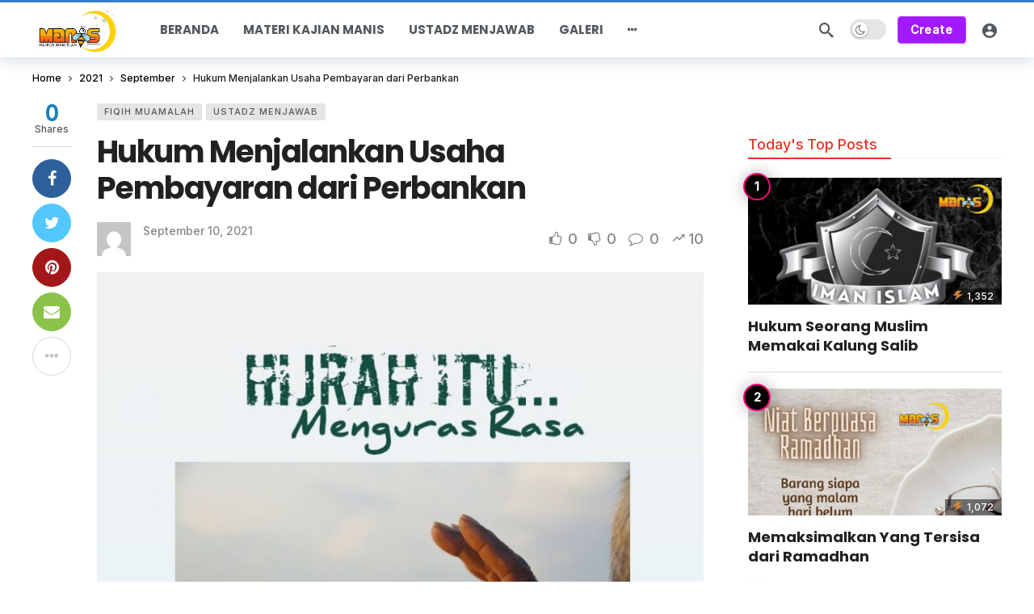

--- FILE ---
content_type: text/html; charset=UTF-8
request_url: https://www.manis.id/2021/09/hukum-menjalankan-usaha-pembayaran-dari-perbankan/
body_size: 19726
content:
<!DOCTYPE html><html lang="en-US"><head><meta http-equiv="Content-Type" content="text/html; charset=UTF-8" /><meta name='viewport' content='width=device-width, initial-scale=1, user-scalable=yes' /><link rel="profile" href="http://gmpg.org/xfn/11" /><link rel="pingback" href="https://www.manis.id/xmlrpc.php" /><meta name='robots' content='index, follow, max-image-preview:large, max-snippet:-1, max-video-preview:-1' /><title>Hukum Menjalankan Usaha Pembayaran dari Perbankan - Manis</title><link rel="canonical" href="https://www.manis.id/2021/09/hukum-menjalankan-usaha-pembayaran-dari-perbankan/" /><meta property="og:locale" content="en_US" /><meta property="og:type" content="article" /><meta property="og:title" content="Hukum Menjalankan Usaha Pembayaran dari Perbankan - Manis" /><meta property="og:description" content="🍃🍃🌸🍃🍃🌸🍃🍃🌸 Pertanyaan السلام عليكم ورحمة الله وبركاته Ustadz&#8230; Saya mau bertanya, semisal kita mau buka usaha semacam B** L*** apa sama saja kita termasuk kedalam katagori memakmurkan riba ustadz? Jawaban Oleh: Farid Nu&#8217;man Hasan وعليكم السلام ورحمة الله وبركاته Lebih tepatnya &#8220;ikut memakmurkan institusi riba&#8221;. Karena B** L*** banyak fungsi, tidak selalu transaksi riba tapi [&hellip;]" /><meta property="og:url" content="https://www.manis.id/2021/09/hukum-menjalankan-usaha-pembayaran-dari-perbankan/" /><meta property="og:site_name" content="Manis" /><meta property="article:publisher" content="https://www.facebook.com/majelismanis" /><meta property="article:published_time" content="2021-09-10T06:15:26+00:00" /><meta property="og:image" content="https://www.manis.id/wp-content/uploads/2021/09/Hijrah-Itu-Menguras-Rasa.jpg" /><meta property="og:image:width" content="1280" /><meta property="og:image:height" content="1280" /><meta property="og:image:type" content="image/jpeg" /><meta name="twitter:card" content="summary_large_image" /><meta name="twitter:label1" content="Written by" /><meta name="twitter:data1" content="" /><meta name="twitter:label2" content="Est. reading time" /><meta name="twitter:data2" content="1 minute" /> <script type="application/ld+json" class="yoast-schema-graph">{"@context":"https://schema.org","@graph":[{"@type":"Article","@id":"https://www.manis.id/2021/09/hukum-menjalankan-usaha-pembayaran-dari-perbankan/#article","isPartOf":{"@id":"https://www.manis.id/2021/09/hukum-menjalankan-usaha-pembayaran-dari-perbankan/"},"author":{"name":"","@id":""},"headline":"Hukum Menjalankan Usaha Pembayaran dari Perbankan","datePublished":"2021-09-10T06:15:26+00:00","mainEntityOfPage":{"@id":"https://www.manis.id/2021/09/hukum-menjalankan-usaha-pembayaran-dari-perbankan/"},"wordCount":144,"commentCount":0,"publisher":{"@id":"https://www.manis.id/#organization"},"image":{"@id":"https://www.manis.id/2021/09/hukum-menjalankan-usaha-pembayaran-dari-perbankan/#primaryimage"},"thumbnailUrl":"https://www.manis.id/wp-content/uploads/2021/09/Hijrah-Itu-Menguras-Rasa.jpg","keywords":["Farid Numan Hasan"],"articleSection":["Fiqih Muamalah","Ustadz Menjawab"],"inLanguage":"en-US","potentialAction":[{"@type":"CommentAction","name":"Comment","target":["https://www.manis.id/2021/09/hukum-menjalankan-usaha-pembayaran-dari-perbankan/#respond"]}]},{"@type":"WebPage","@id":"https://www.manis.id/2021/09/hukum-menjalankan-usaha-pembayaran-dari-perbankan/","url":"https://www.manis.id/2021/09/hukum-menjalankan-usaha-pembayaran-dari-perbankan/","name":"Hukum Menjalankan Usaha Pembayaran dari Perbankan - Manis","isPartOf":{"@id":"https://www.manis.id/#website"},"primaryImageOfPage":{"@id":"https://www.manis.id/2021/09/hukum-menjalankan-usaha-pembayaran-dari-perbankan/#primaryimage"},"image":{"@id":"https://www.manis.id/2021/09/hukum-menjalankan-usaha-pembayaran-dari-perbankan/#primaryimage"},"thumbnailUrl":"https://www.manis.id/wp-content/uploads/2021/09/Hijrah-Itu-Menguras-Rasa.jpg","datePublished":"2021-09-10T06:15:26+00:00","breadcrumb":{"@id":"https://www.manis.id/2021/09/hukum-menjalankan-usaha-pembayaran-dari-perbankan/#breadcrumb"},"inLanguage":"en-US","potentialAction":[{"@type":"ReadAction","target":["https://www.manis.id/2021/09/hukum-menjalankan-usaha-pembayaran-dari-perbankan/"]}]},{"@type":"ImageObject","inLanguage":"en-US","@id":"https://www.manis.id/2021/09/hukum-menjalankan-usaha-pembayaran-dari-perbankan/#primaryimage","url":"https://www.manis.id/wp-content/uploads/2021/09/Hijrah-Itu-Menguras-Rasa.jpg","contentUrl":"https://www.manis.id/wp-content/uploads/2021/09/Hijrah-Itu-Menguras-Rasa.jpg","width":1280,"height":1280},{"@type":"BreadcrumbList","@id":"https://www.manis.id/2021/09/hukum-menjalankan-usaha-pembayaran-dari-perbankan/#breadcrumb","itemListElement":[{"@type":"ListItem","position":1,"name":"Home","item":"https://www.manis.id/"},{"@type":"ListItem","position":2,"name":"Hukum Menjalankan Usaha Pembayaran dari Perbankan"}]},{"@type":"WebSite","@id":"https://www.manis.id/#website","url":"https://www.manis.id/","name":"Manis","description":"Majelis Iman Islam","publisher":{"@id":"https://www.manis.id/#organization"},"potentialAction":[{"@type":"SearchAction","target":{"@type":"EntryPoint","urlTemplate":"https://www.manis.id/?s={search_term_string}"},"query-input":{"@type":"PropertyValueSpecification","valueRequired":true,"valueName":"search_term_string"}}],"inLanguage":"en-US"},{"@type":"Organization","@id":"https://www.manis.id/#organization","name":"Manis","url":"https://www.manis.id/","logo":{"@type":"ImageObject","inLanguage":"en-US","@id":"https://www.manis.id/#/schema/logo/image/","url":"https://www.manis.id/wp-content/uploads/2019/09/logo-manis.png","contentUrl":"https://www.manis.id/wp-content/uploads/2019/09/logo-manis.png","width":225,"height":225,"caption":"Manis"},"image":{"@id":"https://www.manis.id/#/schema/logo/image/"},"sameAs":["https://www.facebook.com/majelismanis"]},{"@type":"Person","@id":"","url":"https://www.manis.id/author/"}]}</script> <link rel='dns-prefetch' href='//stats.wp.com' /><link rel='dns-prefetch' href='//fonts.googleapis.com' /><link rel="alternate" type="application/rss+xml" title="Manis &raquo; Feed" href="https://www.manis.id/feed/" /><link rel="alternate" type="application/rss+xml" title="Manis &raquo; Comments Feed" href="https://www.manis.id/comments/feed/" /><link rel="alternate" type="application/rss+xml" title="Manis &raquo; Hukum Menjalankan Usaha Pembayaran dari Perbankan Comments Feed" href="https://www.manis.id/2021/09/hukum-menjalankan-usaha-pembayaran-dari-perbankan/feed/" /><link rel="alternate" title="oEmbed (JSON)" type="application/json+oembed" href="https://www.manis.id/wp-json/oembed/1.0/embed?url=https%3A%2F%2Fwww.manis.id%2F2021%2F09%2Fhukum-menjalankan-usaha-pembayaran-dari-perbankan%2F" /><link rel="alternate" title="oEmbed (XML)" type="text/xml+oembed" href="https://www.manis.id/wp-json/oembed/1.0/embed?url=https%3A%2F%2Fwww.manis.id%2F2021%2F09%2Fhukum-menjalankan-usaha-pembayaran-dari-perbankan%2F&#038;format=xml" /> <script defer src="[data-uri]"></script><style id='wp-img-auto-sizes-contain-inline-css' type='text/css'>img:is([sizes=auto i],[sizes^="auto," i]){contain-intrinsic-size:3000px 1500px}
/*# sourceURL=wp-img-auto-sizes-contain-inline-css */</style><style id='wp-emoji-styles-inline-css' type='text/css'>img.wp-smiley, img.emoji {
		display: inline !important;
		border: none !important;
		box-shadow: none !important;
		height: 1em !important;
		width: 1em !important;
		margin: 0 0.07em !important;
		vertical-align: -0.1em !important;
		background: none !important;
		padding: 0 !important;
	}
/*# sourceURL=wp-emoji-styles-inline-css */</style><link rel='stylesheet' id='wp-block-library-css' href='https://www.manis.id/wp-includes/css/dist/block-library/style.min.css?ver=6.9' type='text/css' media='all' /><style id='global-styles-inline-css' type='text/css'>:root{--wp--preset--aspect-ratio--square: 1;--wp--preset--aspect-ratio--4-3: 4/3;--wp--preset--aspect-ratio--3-4: 3/4;--wp--preset--aspect-ratio--3-2: 3/2;--wp--preset--aspect-ratio--2-3: 2/3;--wp--preset--aspect-ratio--16-9: 16/9;--wp--preset--aspect-ratio--9-16: 9/16;--wp--preset--color--black: #000000;--wp--preset--color--cyan-bluish-gray: #abb8c3;--wp--preset--color--white: #ffffff;--wp--preset--color--pale-pink: #f78da7;--wp--preset--color--vivid-red: #cf2e2e;--wp--preset--color--luminous-vivid-orange: #ff6900;--wp--preset--color--luminous-vivid-amber: #fcb900;--wp--preset--color--light-green-cyan: #7bdcb5;--wp--preset--color--vivid-green-cyan: #00d084;--wp--preset--color--pale-cyan-blue: #8ed1fc;--wp--preset--color--vivid-cyan-blue: #0693e3;--wp--preset--color--vivid-purple: #9b51e0;--wp--preset--gradient--vivid-cyan-blue-to-vivid-purple: linear-gradient(135deg,rgb(6,147,227) 0%,rgb(155,81,224) 100%);--wp--preset--gradient--light-green-cyan-to-vivid-green-cyan: linear-gradient(135deg,rgb(122,220,180) 0%,rgb(0,208,130) 100%);--wp--preset--gradient--luminous-vivid-amber-to-luminous-vivid-orange: linear-gradient(135deg,rgb(252,185,0) 0%,rgb(255,105,0) 100%);--wp--preset--gradient--luminous-vivid-orange-to-vivid-red: linear-gradient(135deg,rgb(255,105,0) 0%,rgb(207,46,46) 100%);--wp--preset--gradient--very-light-gray-to-cyan-bluish-gray: linear-gradient(135deg,rgb(238,238,238) 0%,rgb(169,184,195) 100%);--wp--preset--gradient--cool-to-warm-spectrum: linear-gradient(135deg,rgb(74,234,220) 0%,rgb(151,120,209) 20%,rgb(207,42,186) 40%,rgb(238,44,130) 60%,rgb(251,105,98) 80%,rgb(254,248,76) 100%);--wp--preset--gradient--blush-light-purple: linear-gradient(135deg,rgb(255,206,236) 0%,rgb(152,150,240) 100%);--wp--preset--gradient--blush-bordeaux: linear-gradient(135deg,rgb(254,205,165) 0%,rgb(254,45,45) 50%,rgb(107,0,62) 100%);--wp--preset--gradient--luminous-dusk: linear-gradient(135deg,rgb(255,203,112) 0%,rgb(199,81,192) 50%,rgb(65,88,208) 100%);--wp--preset--gradient--pale-ocean: linear-gradient(135deg,rgb(255,245,203) 0%,rgb(182,227,212) 50%,rgb(51,167,181) 100%);--wp--preset--gradient--electric-grass: linear-gradient(135deg,rgb(202,248,128) 0%,rgb(113,206,126) 100%);--wp--preset--gradient--midnight: linear-gradient(135deg,rgb(2,3,129) 0%,rgb(40,116,252) 100%);--wp--preset--font-size--small: 13px;--wp--preset--font-size--medium: 20px;--wp--preset--font-size--large: 36px;--wp--preset--font-size--x-large: 42px;--wp--preset--spacing--20: 0.44rem;--wp--preset--spacing--30: 0.67rem;--wp--preset--spacing--40: 1rem;--wp--preset--spacing--50: 1.5rem;--wp--preset--spacing--60: 2.25rem;--wp--preset--spacing--70: 3.38rem;--wp--preset--spacing--80: 5.06rem;--wp--preset--shadow--natural: 6px 6px 9px rgba(0, 0, 0, 0.2);--wp--preset--shadow--deep: 12px 12px 50px rgba(0, 0, 0, 0.4);--wp--preset--shadow--sharp: 6px 6px 0px rgba(0, 0, 0, 0.2);--wp--preset--shadow--outlined: 6px 6px 0px -3px rgb(255, 255, 255), 6px 6px rgb(0, 0, 0);--wp--preset--shadow--crisp: 6px 6px 0px rgb(0, 0, 0);}:where(.is-layout-flex){gap: 0.5em;}:where(.is-layout-grid){gap: 0.5em;}body .is-layout-flex{display: flex;}.is-layout-flex{flex-wrap: wrap;align-items: center;}.is-layout-flex > :is(*, div){margin: 0;}body .is-layout-grid{display: grid;}.is-layout-grid > :is(*, div){margin: 0;}:where(.wp-block-columns.is-layout-flex){gap: 2em;}:where(.wp-block-columns.is-layout-grid){gap: 2em;}:where(.wp-block-post-template.is-layout-flex){gap: 1.25em;}:where(.wp-block-post-template.is-layout-grid){gap: 1.25em;}.has-black-color{color: var(--wp--preset--color--black) !important;}.has-cyan-bluish-gray-color{color: var(--wp--preset--color--cyan-bluish-gray) !important;}.has-white-color{color: var(--wp--preset--color--white) !important;}.has-pale-pink-color{color: var(--wp--preset--color--pale-pink) !important;}.has-vivid-red-color{color: var(--wp--preset--color--vivid-red) !important;}.has-luminous-vivid-orange-color{color: var(--wp--preset--color--luminous-vivid-orange) !important;}.has-luminous-vivid-amber-color{color: var(--wp--preset--color--luminous-vivid-amber) !important;}.has-light-green-cyan-color{color: var(--wp--preset--color--light-green-cyan) !important;}.has-vivid-green-cyan-color{color: var(--wp--preset--color--vivid-green-cyan) !important;}.has-pale-cyan-blue-color{color: var(--wp--preset--color--pale-cyan-blue) !important;}.has-vivid-cyan-blue-color{color: var(--wp--preset--color--vivid-cyan-blue) !important;}.has-vivid-purple-color{color: var(--wp--preset--color--vivid-purple) !important;}.has-black-background-color{background-color: var(--wp--preset--color--black) !important;}.has-cyan-bluish-gray-background-color{background-color: var(--wp--preset--color--cyan-bluish-gray) !important;}.has-white-background-color{background-color: var(--wp--preset--color--white) !important;}.has-pale-pink-background-color{background-color: var(--wp--preset--color--pale-pink) !important;}.has-vivid-red-background-color{background-color: var(--wp--preset--color--vivid-red) !important;}.has-luminous-vivid-orange-background-color{background-color: var(--wp--preset--color--luminous-vivid-orange) !important;}.has-luminous-vivid-amber-background-color{background-color: var(--wp--preset--color--luminous-vivid-amber) !important;}.has-light-green-cyan-background-color{background-color: var(--wp--preset--color--light-green-cyan) !important;}.has-vivid-green-cyan-background-color{background-color: var(--wp--preset--color--vivid-green-cyan) !important;}.has-pale-cyan-blue-background-color{background-color: var(--wp--preset--color--pale-cyan-blue) !important;}.has-vivid-cyan-blue-background-color{background-color: var(--wp--preset--color--vivid-cyan-blue) !important;}.has-vivid-purple-background-color{background-color: var(--wp--preset--color--vivid-purple) !important;}.has-black-border-color{border-color: var(--wp--preset--color--black) !important;}.has-cyan-bluish-gray-border-color{border-color: var(--wp--preset--color--cyan-bluish-gray) !important;}.has-white-border-color{border-color: var(--wp--preset--color--white) !important;}.has-pale-pink-border-color{border-color: var(--wp--preset--color--pale-pink) !important;}.has-vivid-red-border-color{border-color: var(--wp--preset--color--vivid-red) !important;}.has-luminous-vivid-orange-border-color{border-color: var(--wp--preset--color--luminous-vivid-orange) !important;}.has-luminous-vivid-amber-border-color{border-color: var(--wp--preset--color--luminous-vivid-amber) !important;}.has-light-green-cyan-border-color{border-color: var(--wp--preset--color--light-green-cyan) !important;}.has-vivid-green-cyan-border-color{border-color: var(--wp--preset--color--vivid-green-cyan) !important;}.has-pale-cyan-blue-border-color{border-color: var(--wp--preset--color--pale-cyan-blue) !important;}.has-vivid-cyan-blue-border-color{border-color: var(--wp--preset--color--vivid-cyan-blue) !important;}.has-vivid-purple-border-color{border-color: var(--wp--preset--color--vivid-purple) !important;}.has-vivid-cyan-blue-to-vivid-purple-gradient-background{background: var(--wp--preset--gradient--vivid-cyan-blue-to-vivid-purple) !important;}.has-light-green-cyan-to-vivid-green-cyan-gradient-background{background: var(--wp--preset--gradient--light-green-cyan-to-vivid-green-cyan) !important;}.has-luminous-vivid-amber-to-luminous-vivid-orange-gradient-background{background: var(--wp--preset--gradient--luminous-vivid-amber-to-luminous-vivid-orange) !important;}.has-luminous-vivid-orange-to-vivid-red-gradient-background{background: var(--wp--preset--gradient--luminous-vivid-orange-to-vivid-red) !important;}.has-very-light-gray-to-cyan-bluish-gray-gradient-background{background: var(--wp--preset--gradient--very-light-gray-to-cyan-bluish-gray) !important;}.has-cool-to-warm-spectrum-gradient-background{background: var(--wp--preset--gradient--cool-to-warm-spectrum) !important;}.has-blush-light-purple-gradient-background{background: var(--wp--preset--gradient--blush-light-purple) !important;}.has-blush-bordeaux-gradient-background{background: var(--wp--preset--gradient--blush-bordeaux) !important;}.has-luminous-dusk-gradient-background{background: var(--wp--preset--gradient--luminous-dusk) !important;}.has-pale-ocean-gradient-background{background: var(--wp--preset--gradient--pale-ocean) !important;}.has-electric-grass-gradient-background{background: var(--wp--preset--gradient--electric-grass) !important;}.has-midnight-gradient-background{background: var(--wp--preset--gradient--midnight) !important;}.has-small-font-size{font-size: var(--wp--preset--font-size--small) !important;}.has-medium-font-size{font-size: var(--wp--preset--font-size--medium) !important;}.has-large-font-size{font-size: var(--wp--preset--font-size--large) !important;}.has-x-large-font-size{font-size: var(--wp--preset--font-size--x-large) !important;}
/*# sourceURL=global-styles-inline-css */</style><style id='classic-theme-styles-inline-css' type='text/css'>/*! This file is auto-generated */
.wp-block-button__link{color:#fff;background-color:#32373c;border-radius:9999px;box-shadow:none;text-decoration:none;padding:calc(.667em + 2px) calc(1.333em + 2px);font-size:1.125em}.wp-block-file__button{background:#32373c;color:#fff;text-decoration:none}
/*# sourceURL=/wp-includes/css/classic-themes.min.css */</style><link rel='stylesheet' id='buzzeditor-block-style-css' href='https://www.manis.id/wp-content/cache/autoptimize/autoptimize_single_9e6c0c7524b82050bd1ef2a4b2b7b478.php?ver=2.6.0' type='text/css' media='all' /><link rel='stylesheet' id='ak-generated-fonts-css' href='https://fonts.googleapis.com/css2?family=Inter:wght@500&#038;family=Poppins:wght@700&#038;display=swap' type='text/css' media='all' /><link rel='stylesheet' id='buzzeditor-style-css' href='https://www.manis.id/wp-content/cache/autoptimize/autoptimize_single_58cde2d985d1677fba8615297435b867.php?ver=2.6.0' type='text/css' media='all' /><link rel='stylesheet' id='ak-anim-css' href='https://www.manis.id/wp-content/cache/autoptimize/autoptimize_single_8d1acda4376f728f630c4b65260ecadd.php?ver=2.6.0' type='text/css' media='all' /><link rel='stylesheet' id='fontawesome-css' href='https://www.manis.id/wp-content/plugins/ak-framework/assets/css/fontawesome.min.css' type='text/css' media='all' /><link rel='stylesheet' id='magnific-popup-css' href='https://www.manis.id/wp-content/cache/autoptimize/autoptimize_single_64912a79884a20761ab19de42f85218c.php?ver=2.6.0' type='text/css' media='all' /><link rel='stylesheet' id='newsy-akfi-css' href='https://www.manis.id/wp-content/cache/autoptimize/autoptimize_single_272cd77cf778e73db5a92fdcf5a0f57b.php?ver=2.6.0' type='text/css' media='all' /><link rel='stylesheet' id='newsy-frontend-css' href='https://www.manis.id/wp-content/cache/autoptimize/autoptimize_single_9ca6182f3ec2d60b66e8252d696a6528.php?ver=2.6.0' type='text/css' media='all' /><link rel='stylesheet' id='tiny-slider-css' href='https://www.manis.id/wp-content/plugins/ak-framework/assets/lib/tiny-slider/tiny-slider.min.css' type='text/css' media='all' /><link rel='stylesheet' id='newsy-elements-css' href='https://www.manis.id/wp-content/cache/autoptimize/autoptimize_single_cb2b02062a3894c323a9642ca97ab664.php?ver=2.6.0' type='text/css' media='all' /><link rel='stylesheet' id='newsy-demo-style-css' href='https://www.manis.id/wp-content/cache/autoptimize/autoptimize_single_0f309039ab465cd954d48f4557722f17.php?ver=2.6.0' type='text/css' media='all' /><link rel='stylesheet' id='newsy-reaction-css' href='https://www.manis.id/wp-content/cache/autoptimize/autoptimize_single_97387ed1edaee0a145e905768da6181c.php?ver=2.3.0' type='text/css' media='all' /><link rel='stylesheet' id='newsy-social-counter-css' href='https://www.manis.id/wp-content/cache/autoptimize/autoptimize_single_1ce5864f84f2395d1d8bf0f05e023c5d.php?ver=2.6.0' type='text/css' media='all' /><link rel='stylesheet' id='ak-generated-css-css' href='https://www.manis.id/wp-content/cache/autoptimize/autoptimize_single_68142cf0038d47fd6581519d76aeb700.php' type='text/css' media='all' /> <script defer type="text/javascript" src="https://www.manis.id/wp-content/plugins/burst-statistics/helpers/timeme/timeme.min.js?ver=1761190168" id="burst-timeme-js"></script> <script defer id="burst-js-extra" src="[data-uri]"></script> <script defer type="text/javascript" src="https://www.manis.id/wp-content/plugins/burst-statistics/assets/js/build/burst.min.js?ver=1761190168" id="burst-js"></script> <script defer type="text/javascript" src="https://www.manis.id/wp-includes/js/jquery/jquery.min.js?ver=3.7.1" id="jquery-core-js"></script> <script defer type="text/javascript" src="https://www.manis.id/wp-includes/js/jquery/jquery-migrate.min.js?ver=3.4.1" id="jquery-migrate-js"></script> <link rel="https://api.w.org/" href="https://www.manis.id/wp-json/" /><link rel="alternate" title="JSON" type="application/json" href="https://www.manis.id/wp-json/wp/v2/posts/6111" /><link rel="EditURI" type="application/rsd+xml" title="RSD" href="https://www.manis.id/xmlrpc.php?rsd" /><meta name="generator" content="WordPress 6.9" /><link rel='shortlink' href='https://www.manis.id/?p=6111' /><style>img#wpstats{display:none}</style><meta name="generator" content="Elementor 3.32.5; features: additional_custom_breakpoints; settings: css_print_method-external, google_font-enabled, font_display-auto"><style>.e-con.e-parent:nth-of-type(n+4):not(.e-lazyloaded):not(.e-no-lazyload),
				.e-con.e-parent:nth-of-type(n+4):not(.e-lazyloaded):not(.e-no-lazyload) * {
					background-image: none !important;
				}
				@media screen and (max-height: 1024px) {
					.e-con.e-parent:nth-of-type(n+3):not(.e-lazyloaded):not(.e-no-lazyload),
					.e-con.e-parent:nth-of-type(n+3):not(.e-lazyloaded):not(.e-no-lazyload) * {
						background-image: none !important;
					}
				}
				@media screen and (max-height: 640px) {
					.e-con.e-parent:nth-of-type(n+2):not(.e-lazyloaded):not(.e-no-lazyload),
					.e-con.e-parent:nth-of-type(n+2):not(.e-lazyloaded):not(.e-no-lazyload) * {
						background-image: none !important;
					}
				}</style><link rel="icon" href="https://www.manis.id/wp-content/uploads/2019/09/cropped-logo-manis-1-1-32x32.png" sizes="32x32" /><link rel="icon" href="https://www.manis.id/wp-content/uploads/2019/09/cropped-logo-manis-1-1-192x192.png" sizes="192x192" /><link rel="apple-touch-icon" href="https://www.manis.id/wp-content/uploads/2019/09/cropped-logo-manis-1-1-180x180.png" /><meta name="msapplication-TileImage" content="https://www.manis.id/wp-content/uploads/2019/09/cropped-logo-manis-1-1-270x270.png" /></head><body class="wp-singular post-template-default single single-post postid-6111 single-format-standard wp-embed-responsive wp-theme-newsy eio-default sticky-sidebars-active elementor-default elementor-kit-5783 full-width ak-post-autoload" data-burst_id="6111" data-burst_type="post"><div class="ak-main-bg-wrap"></div><div class="ak-main-wrap"><div class="ak-header-wrap ak-header-bottom-shadow"><div class="ak-container"><div class="ak-bar ak-header-bar ak-mid-bar  full-width clearfix"><div class="container"><div class="ak-bar-inner"><div class="ak-row ak-row-items-middle"><div class="ak-column ak-column-left ak-column-normal"><div class="ak-inner-row ak-row-items-middle ak-justify-content-left"><div class="ak-bar-item ak-header-logo"><div class="site-title ak-logo-wrap ak-logo-main ak-logo-image"> <a href="https://www.manis.id/"> <img class="site-logo" src="https://www.manis.id/wp-content/uploads/2024/01/cropped-logo-manis-1-1.png" srcset="https://www.manis.id/wp-content/uploads/2024/01/cropped-logo-manis-1-1.png 1x, https://www.manis.id/wp-content/uploads/2024/01/cropped-logo-manis-1-1.png 2x" alt="Manis" data-light-src="https://www.manis.id/wp-content/uploads/2024/01/cropped-logo-manis-1-1.png" data-light-srcset="https://www.manis.id/wp-content/uploads/2024/01/cropped-logo-manis-1-1.png 1x, https://www.manis.id/wp-content/uploads/2024/01/cropped-logo-manis-1-1.png 2x" data-dark-src="https://www.manis.id/wp-content/themes/newsy/assets/images/logo-dark.png" data-dark-srcset="https://www.manis.id/wp-content/themes/newsy/assets/images/logo-dark.png 1x, https://www.manis.id/wp-content/themes/newsy/assets/images/logo-dark@2x.png 2x"> </a></div></div></div></div><div class="ak-column ak-column-center ak-column-grow"><div class="ak-inner-row ak-row-items-middle ak-justify-content-left"><div class="ak-bar-item ak-header-main-menu ak-menu-more-enabled"><ul id="menu-header" class="ak-menu ak-main-menu ak-menu-wide ak-menu-style-1 ak-main-menu"><li id="menu-item-5477" class="menu-item menu-item-type-custom menu-item-object-custom menu-item-home menu-item-5477"><a href="https://www.manis.id/"><span>Beranda</span></a></li><li id="menu-item-9534" class="menu-item menu-item-type-taxonomy menu-item-object-category menu-term-171 menu-item-9534"><a href="https://www.manis.id/category/materi-kajian-manis/"><span>Materi Kajian Manis</span></a></li><li id="menu-item-9535" class="menu-item menu-item-type-taxonomy menu-item-object-category current-post-ancestor current-menu-parent current-post-parent menu-term-176 menu-item-9535"><a href="https://www.manis.id/category/ustadz-menjawab/"><span>Ustadz Menjawab</span></a></li><li id="menu-item-9553" class="menu-item menu-item-type-post_type menu-item-object-page menu-item-9553"><a href="https://www.manis.id/galeri/"><span>Galeri</span></a></li><li id="menu-item-9717" class="menu-item menu-item-type-post_type menu-item-object-page menu-item-9717"><a href="https://www.manis.id/alhamdulillah-salam-dan-shalawat-semoga/"><span>Tentang Manis.id</span></a></li><li id="menu-item-17264" class="menu-item menu-item-type-post_type menu-item-object-page menu-item-home menu-item-17264"><a href="https://www.manis.id/"><span>Front Page</span></a></li><li id="menu-item-17266" class="menu-item menu-item-type-post_type menu-item-object-page menu-item-17266"><a href="https://www.manis.id/trending/"><span>Trending</span></a></li><li id="menu-item-17268" class="menu-item menu-item-type-post_type menu-item-object-page menu-item-17268"><a href="https://www.manis.id/hot/"><span>Hot</span></a></li><li id="menu-item-17270" class="menu-item menu-item-type-post_type menu-item-object-page menu-item-17270"><a href="https://www.manis.id/popular/"><span>Popular</span></a></li></ul></div></div></div><div class="ak-column ak-column-right ak-column-normal"><div class="ak-inner-row ak-row-items-middle ak-justify-content-right"><div class="ak-bar-item ak-header-search"> <a href="#" class="ak-header-icon-btn ak-dropdown-button ak-search-btn" aria-label="Search"> <i class="ak-icon  ak-fi akfi-search"></i> </a><div class="ak-dropdown ak-search-box  clearfix" data-event="click"><form role="search" method="get" class="ak_search_form clearfix" action="https://www.manis.id" target="_top"> <input type="text" class="search-field" placeholder="Search..." value="" name="s" autocomplete="off"> <button type="submit" class="btn search-submit"><i class="fa fa-search"></i></button></form></div></div><div class="ak-bar-item ak-dark-mode"><div class="ak-toggle-container"> <label for="dark_mode"><span class="screen-reader-text">Dark mode</span></label> <input id="dark_mode" type="checkbox" class="ak-dark-mode-toggle" > <span class="slider round"></span></div></div><div class="ak-bar-item ak-header-button ak-header-button-create"> <a href="https://www.manis.id/editor" class="btn rounded ak-dropdown-button" target="_self">Create</a><div class="ak-dropdown ak-header-create-dropdown-content" data-event="hover"><div class="buzzeditor-post-format-list"><a href="https://www.manis.id/editor?type=story" class="buzzeditor-post-format-item ak_require_login_button"><i class="ak-icon  ak-fi akfi-story"></i><h5 class="buzzeditor-post-format-name">Story</h5></a><a href="https://www.manis.id/editor?type=list" class="buzzeditor-post-format-item ak_require_login_button"><i class="ak-icon  ak-fi akfi-virallist"></i><h5 class="buzzeditor-post-format-name">Viral List</h5></a><a href="https://www.manis.id/editor?type=personality" class="buzzeditor-post-format-item ak_require_login_button"><i class="ak-icon  ak-fi akfi-personality"></i><h5 class="buzzeditor-post-format-name">Personality Quiz</h5></a><a href="https://www.manis.id/editor?type=trivia" class="buzzeditor-post-format-item ak_require_login_button"><i class="ak-icon  ak-fi akfi-trivia"></i><h5 class="buzzeditor-post-format-name">Trivia Quiz</h5></a><a href="https://www.manis.id/editor?type=poll" class="buzzeditor-post-format-item ak_require_login_button"><i class="ak-icon  ak-fi akfi-poll"></i><h5 class="buzzeditor-post-format-name">Poll</h5></a><a href="https://www.manis.id/editor?type=convo" class="buzzeditor-post-format-item ak_require_login_button"><i class="ak-icon  ak-fi akfi-convo"></i><h5 class="buzzeditor-post-format-name">Convo</h5></a><a href="https://www.manis.id/editor" class="buzzeditor-post-format-more">View All Formats <i class="ak-icon fa fa-angle-double-right"></i></a></div></div></div><div class="ak-bar-item ak-header-user"> <a class="ak-header-icon-btn menu-login-user-icon" href="#userModal" aria-label="Login"> <i class="ak-icon  ak-fi akfi-account_circle"></i> </a></div></div></div></div></div></div></div></div></div><div class="ak-header-mobile-wrap"><div class="ak-container"><div class="ak-bar ak-header-mobile-bar ak-mobile-bar  full-width clearfix"><div class="container"><div class="ak-bar-inner"><div class="ak-row ak-row-items-middle"><div class="ak-column ak-column-left ak-column-grow"><div class="ak-inner-row ak-row-items-middle ak-justify-content-left"><div class="ak-bar-item ak-header-menu-handler "> <a href="#" class="ak-menu-handler"> <span></span> <span></span> <span></span> </a></div></div></div><div class="ak-column ak-column-center ak-column-normal"><div class="ak-inner-row ak-row-items-middle ak-justify-content-center"><div class="ak-bar-item ak-header-logo"><div class="site-title ak-logo-wrap ak-logo-main ak-logo-image"> <a href="https://www.manis.id/"> <img class="site-logo" src="https://www.manis.id/wp-content/uploads/2024/01/cropped-logo-manis-1-1.png" srcset="https://www.manis.id/wp-content/uploads/2024/01/cropped-logo-manis-1-1.png 1x, https://www.manis.id/wp-content/uploads/2024/01/cropped-logo-manis-1-1.png 2x" alt="Manis" data-light-src="https://www.manis.id/wp-content/uploads/2024/01/cropped-logo-manis-1-1.png" data-light-srcset="https://www.manis.id/wp-content/uploads/2024/01/cropped-logo-manis-1-1.png 1x, https://www.manis.id/wp-content/uploads/2024/01/cropped-logo-manis-1-1.png 2x" data-dark-src="https://www.manis.id/wp-content/themes/newsy/assets/images/logo-dark.png" data-dark-srcset="https://www.manis.id/wp-content/themes/newsy/assets/images/logo-dark.png 1x, https://www.manis.id/wp-content/themes/newsy/assets/images/logo-dark@2x.png 2x"> </a></div></div></div></div><div class="ak-column ak-column-right ak-column-grow"><div class="ak-inner-row ak-row-items-middle ak-justify-content-right"><div class="ak-bar-item ak-header-user"> <a class="ak-header-icon-btn menu-login-user-icon" href="#userModal" aria-label="Login"> <i class="ak-icon  ak-fi akfi-account_circle"></i> </a></div></div></div></div></div></div></div></div></div><div class="ak-post-sticky-wrap sticky-simple"><div class="ak-container"><div class="ak-bar ak-post-sticky-bar ak-sticky-bar  full-width clearfix"><div class="container"><div class="ak-bar-inner"><div class="ak-row ak-row-items-middle"><div class="ak-column ak-column-left ak-column-grow"><div class="ak-inner-row ak-row-items-middle ak-justify-content-left"><div class="ak-bar-item ak-post-sticky-title"></div></div></div><div class="ak-column ak-column-right ak-column-normal"><div class="ak-inner-row ak-row-items-middle ak-justify-content-right"><div class="ak-bar-item ak-post-sticky-share"><div class="ak-share-container ak-share-style-1"></div></div></div></div></div></div></div></div></div></div><div class="ak-post-wrapper"><div class="ak-content-wrap ak-post-wrap ak-layout-style-1 clearfix ak-post-style-1 clearfix"><div class="ak-container"><div class="ak-content"><div class="container"><div class="row"><div class="ak_column_2 col-md-8 content-column"><article id="post-6111" class="post-6111 post type-post status-publish format-standard has-post-thumbnail hentry category-fiqih-muamalah-ustadz-menjawab category-ustadz-menjawab tag-farid-numan-hasan ak-article clearfix" data-type="post" data-id="6111" data-url="https://www.manis.id/2021/09/hukum-menjalankan-usaha-pembayaran-dari-perbankan/" data-title="Hukum Menjalankan Usaha Pembayaran dari Perbankan" data-autoload="6109" data-template="style-1"><div class="ak-article-inner"><div role="navigation" aria-label="Breadcrumbs" class="ak-breadcrumb breadcrumbs" itemprop="breadcrumb"><ul class="ak-breadcrumb-items" itemscope itemtype="http://schema.org/BreadcrumbList"><meta name="numberOfItems" content="4" /><meta name="itemListOrder" content="Ascending" /><li itemprop="itemListElement" itemscope itemtype="http://schema.org/ListItem" class="ak-breadcrumb-item ak-breadcrumb-begin"><a href="https://www.manis.id/" rel="home" itemprop="item"><span itemprop="name">Home</span></a><meta itemprop="position" content="1" /></li><li itemprop="itemListElement" itemscope itemtype="http://schema.org/ListItem" class="ak-breadcrumb-item"><a href="https://www.manis.id/2021/" itemprop="item"><span itemprop="name">2021</span></a><meta itemprop="position" content="2" /></li><li itemprop="itemListElement" itemscope itemtype="http://schema.org/ListItem" class="ak-breadcrumb-item"><a href="https://www.manis.id/2021/09/" itemprop="item"><span itemprop="name">September</span></a><meta itemprop="position" content="3" /></li><li itemprop="itemListElement" itemscope itemtype="http://schema.org/ListItem" class="ak-breadcrumb-item ak-breadcrumb-end"><span itemprop="name">Hukum Menjalankan Usaha Pembayaran dari Perbankan</span><meta itemprop="position" content="4" /></li></ul></div><div class="ak-post-share-side-container"><header class="ak-post-header"><div class="ak-post-badges"></div><div class="ak-post-terms-wrapper"><div class="ak-post-terms"><a class="term-180" href="https://www.manis.id/category/ustadz-menjawab/fiqih-muamalah-ustadz-menjawab/">Fiqih Muamalah</a><a class="term-176" href="https://www.manis.id/category/ustadz-menjawab/">Ustadz Menjawab</a></div></div><h1 class="ak-post-title">Hukum Menjalankan Usaha Pembayaran dari Perbankan</h1><div class="ak-post-meta meta-style-1"><div class="ak-post-meta-left"><div class="ak-post-meta-author-avatar"><img alt='' src='https://secure.gravatar.com/avatar/?s=42&#038;d=mm&#038;r=g' srcset='https://secure.gravatar.com/avatar/?s=84&#038;d=mm&#038;r=g 2x' class='avatar avatar-42 photo avatar-default' height='42' width='42' decoding='async'/></div><div class="ak-post-meta-content"><div class="ak-post-meta-author"><a href="https://www.manis.id/author/"></a></div><div class="ak-post-meta-details"><div class="ak-post-meta-date"> <a href="https://www.manis.id/2021/09/hukum-menjalankan-usaha-pembayaran-dari-perbankan/"> September 10, 2021 </a></div></div></div></div><div class="ak-post-meta-right"><div class='ak-post-voting   clearfix'> <a class='ak-voting-button up-btn' href='#' data-post-id='6111' data-type='up' data-nonce='57beaaa7f7'> <i class="ak-icon  fa fa-thumbs-o-up"></i> <span class="number">0</span> </a> <a class='ak-voting-button down-btn' href='#' data-post-id='6111' data-type='down' data-nonce='57beaaa7f7'> <i class="ak-icon  fa fa-thumbs-o-down"></i> <span class="number">0</span> </a></div><div class="ak-post-meta-comment"> <a href="https://www.manis.id/2021/09/hukum-menjalankan-usaha-pembayaran-dari-perbankan/#respond"> <i class="ak-icon fa fa-comment-o"></i> <span class="count">0</span> </a></div><div class="ak-post-meta-views"> <i class="ak-icon  ak-fi akfi-trending_up"></i><span class="count">9</span></div></div></div><div class="ak-post-featured"><div class="ak-featured-cover"><a href="https://www.manis.id/wp-content/uploads/2021/09/Hijrah-Itu-Menguras-Rasa.jpg"><div class="ak-featured-thumb lazy-thumb size-auto"  style="padding-bottom:100%"><img width="375" height="375" src="[data-uri]" class="attachment-newsy_750x375 size-newsy_750x375 lazyload wp-post-image" alt="Hijrah itu Menguras Rasa" decoding="async" data-src="https://www.manis.id/wp-content/uploads/2021/09/Hijrah-Itu-Menguras-Rasa.jpg" data-sizes="auto" data-srcset="https://www.manis.id/wp-content/uploads/2021/09/Hijrah-Itu-Menguras-Rasa.jpg 1280w, https://www.manis.id/wp-content/uploads/2021/09/Hijrah-Itu-Menguras-Rasa-150x150.jpg 150w, https://www.manis.id/wp-content/uploads/2021/09/Hijrah-Itu-Menguras-Rasa-300x300.jpg 300w, https://www.manis.id/wp-content/uploads/2021/09/Hijrah-Itu-Menguras-Rasa-768x768.jpg 768w, https://www.manis.id/wp-content/uploads/2021/09/Hijrah-Itu-Menguras-Rasa-1024x1024.jpg 1024w" data-expand="700" /></div></a></div></div></header><div class="ak-post-share-side sticky-column"><div class="ak-post-share ak-post-share-top clearfix"><div class="ak-row"><div class="ak-column ak-column-grow"><div class="ak-share-container ak-share-style-1"><div class="ak-share-total"><div class="ak-share-count"><div class="counts">0</div><div class="shares-text">Shares</div></div></div><div class="ak-share-list"><a href="https://www.facebook.com/sharer.php?u=https%3A%2F%2Fwww.manis.id%2F2021%2F09%2Fhukum-menjalankan-usaha-pembayaran-dari-perbankan%2F" target="_blank" rel="nofollow" class="ak-share-button facebook"><i class="fa fa-facebook"></i><span class="share-name">Facebook</span></a><a href="https://twitter.com/intent/tweet?text=Hukum+Menjalankan+Usaha+Pembayaran+dari+Perbankan&url=https%3A%2F%2Fwww.manis.id%2F2021%2F09%2Fhukum-menjalankan-usaha-pembayaran-dari-perbankan%2F" target="_blank" rel="nofollow" class="ak-share-button twitter"><i class="fa fa-twitter"></i><span class="share-name">Twitter</span></a><a href="https://pinterest.com/pin/create/button/?url=https%3A%2F%2Fwww.manis.id%2F2021%2F09%2Fhukum-menjalankan-usaha-pembayaran-dari-perbankan%2F&media=https://www.manis.id/wp-content/uploads/2021/09/Hijrah-Itu-Menguras-Rasa.jpg&description=Hukum+Menjalankan+Usaha+Pembayaran+dari+Perbankan" target="_blank" rel="nofollow" class="ak-share-button pinterest"><i class="fa fa-pinterest"></i><span class="share-name">Pinterest</span></a><a href="mailto:?subject=Hukum+Menjalankan+Usaha+Pembayaran+dari+Perbankan&body=https%3A%2F%2Fwww.manis.id%2F2021%2F09%2Fhukum-menjalankan-usaha-pembayaran-dari-perbankan%2F" target="_blank" rel="nofollow" class="ak-share-button email"><i class="fa fa-envelope"></i><span class="share-name">Email</span></a><div class="ak-share-more-group"><a href="https://reddit.com/submit?url=https%3A%2F%2Fwww.manis.id%2F2021%2F09%2Fhukum-menjalankan-usaha-pembayaran-dari-perbankan%2F&title=Hukum+Menjalankan+Usaha+Pembayaran+dari+Perbankan" target="_blank" rel="nofollow" class="ak-share-button reddit"><i class="fa fa-reddit-alien"></i><span class="share-name">Reddit</span></a><a href="https://www.tumblr.com/share/link?url=https%3A%2F%2Fwww.manis.id%2F2021%2F09%2Fhukum-menjalankan-usaha-pembayaran-dari-perbankan%2F&name=Hukum+Menjalankan+Usaha+Pembayaran+dari+Perbankan" target="_blank" rel="nofollow" class="ak-share-button tumblr"><i class="fa fa-tumblr"></i><span class="share-name">Tumblr</span></a><a href="whatsapp://send?text=https%3A%2F%2Fwww.manis.id%2F2021%2F09%2Fhukum-menjalankan-usaha-pembayaran-dari-perbankan%2F" target="_blank" rel="nofollow" class="ak-share-button whatsapp"><i class="fa fa-whatsapp"></i><span class="share-name">WhatsApp</span></a><a href="viber://forward?text=Hukum+Menjalankan+Usaha+Pembayaran+dari+Perbankan https%3A%2F%2Fwww.manis.id%2F2021%2F09%2Fhukum-menjalankan-usaha-pembayaran-dari-perbankan%2F" target="_blank" rel="nofollow" class="ak-share-button viber"><i class="fa fa-vimeo"></i><span class="share-name">Viber</span></a></div><a href="javascript:void(0);" rel="nofollow" class="ak-share-button ak-share-toggle-button"><i class="ak-icon fa fa-ellipsis-h"></i></a></div></div></div></div></div></div><div class="ak-post-inner"><div class="ak-post-content"><p>🍃🍃🌸🍃🍃🌸🍃🍃🌸</p><h2>Pertanyaan</h2><blockquote><p style="text-align: right;"><strong>السلام عليكم ورحمة الله وبركاته</strong></p><p>Ustadz&#8230; Saya mau bertanya, semisal kita mau buka usaha semacam B** L*** apa sama saja kita termasuk kedalam katagori memakmurkan riba ustadz?</p></blockquote><h2><strong>Jawaban</strong></h2><p><strong><u>Oleh: Farid Nu&#8217;man Hasan</u></strong></p><p style="text-align: right;"><strong>وعليكم السلام ورحمة الله وبركاته</strong></p><p>Lebih tepatnya &#8220;ikut memakmurkan institusi riba&#8221;. Karena B** L*** banyak fungsi, tidak selalu transaksi riba tapi juga ada non riba. Seperti orang bayar ini dan itu.</p><p>B** L*** posisinya sebagai agen-nya B**, atau wakilnya B**, agar lebih dekat dengan konsumen. Tentunya ini jenis ta&#8217;awun (saling bantu) terhadap lembaga ribawi walau kita tidak ikut dalam ribanya secara langsung.</p><p>Allah Ta&#8217;ala berfirman:</p><p style="text-align: right;"><strong>ولا تعاونوا على الإثم و العدوان</strong></p><p>&#8220;Jangan saling bantu dalam dosa dan pelanggaran.&#8221; (QS. Al-Maidah: 2)</p><p>Demikian. Wallahu a&#8217;lam</p><p>🍃🍃🌸🍃🍃🌸🍃🍃🌸</p><hr /><blockquote><p>Dipersembahkan oleh : <a href="https://www.manis.id">www.manis.id</a></p><p>Follow IG MANIS : <a href="http://instagram.com/majelismanis">http://instagram.com/majelismanis</a></p><p>📱Info &amp; Pendaftaran member : <a href="https://bit.ly/Joinmanis">https://bit.ly/Joinmanis</a></p><p>💰 Donasi Dakwah, Multi Media dan Pembinaan Dhuafa<br /> An. Yayasan Manis<br /> No Rek BSM : 7113816637<br /> Konfirmasi:<br /> +62 852-7977-6222<br /> +62 822-9889-0678</p></blockquote></div></div></div><footer class="ak-post-footer"><div class="ak-post-tags clearfix"><span>Tags:</span><a href="https://www.manis.id/tag/farid-numan-hasan/">Farid Numan Hasan</a></div><div class="ak-post-next-prev clearfix"> <a href="https://www.manis.id/2021/09/membaca-al-quran-bagi-yang-junub/" class="post prev-post"> <i class="fa fa-chevron-left"></i> <span class="caption">Previous Article</span><h3 class="post-title">Membaca Al-Qur’an bagi yang Junub</h3> </a> <a href="https://www.manis.id/2021/09/bagaimana-kita-mengukur/" class="post next-post"> <i class="fa fa-chevron-right"></i> <span class="caption">Next Article</span><h3 class="post-title">Bagaimana Kita Mengukur</h3> </a></div></footer></div><div class="ak-author-box  center-items clearfix"><div class="ak-author-image"> <a href="https://www.manis.id/author/"> <img alt='' src='https://secure.gravatar.com/avatar/?s=90&#038;d=mm&#038;r=g' srcset='https://secure.gravatar.com/avatar/?s=180&#038;d=mm&#038;r=g 2x' class='avatar avatar-90 photo avatar-default' height='90' width='90' decoding='async'/> </a></div><div class="ak-author-info"><div class="ak-author-bax-name"><h3 class="ak-author-name fn"> <a href="https://www.manis.id/author/"> </a></h3><div class="ak-author-actions"></div></div><div class="ak-author-description"></div><div class="ak-author-social"></div></div></div><div class="ak-block ak-block-list-2 ak-block-column  ak-post-related-posts ak-block-width-3 ak-pagination-container next_prev clearfix" id="block_697d67ded92c8_1"><div class="ak-block-header ak-block-header-style-1 no-tabs"><h4 class="ak-block-title"><span class="title-text"><span>Related Posts</span></span></h4></div><div class="ak-block-inner clearfix"><div class="ak-block-posts clearfix"><article class="ak-module ak-module-2 ak-column-module ak-module-meta-hide ak-module-excerpt-hide clearfix post-9772 post type-post status-publish format-standard has-post-thumbnail  category-aqidah-ustadz-menjawab category-ustadz-menjawab tag-farid-numan-hasan"><div class="ak-module-inner clearfix"><div class="ak-module-featured"><div class="ak-module-badges"></div><div class="ak-featured-cover"><a href="https://www.manis.id/2024/01/hukum-seorang-muslim-memakai-kalung-salib/" class="ak-featured-link" rel="bookmark" title="Hukum Seorang Muslim Memakai Kalung Salib"><div class="ak-featured-thumb lazy-thumb size-715" ><img width="250" height="250" src="[data-uri]" class="attachment-newsy_350x250 size-newsy_350x250 lazyload wp-post-image" alt="JADDID IMANAKA&#8230;! PERBARUI IMANMU..!" decoding="async" data-src="https://www.manis.id/wp-content/uploads/2015/10/Iman-Islam.jpg" data-sizes="auto" data-srcset="https://www.manis.id/wp-content/uploads/2015/10/Iman-Islam.jpg 800w, https://www.manis.id/wp-content/uploads/2015/10/Iman-Islam-150x150.jpg 150w, https://www.manis.id/wp-content/uploads/2015/10/Iman-Islam-300x300.jpg 300w, https://www.manis.id/wp-content/uploads/2015/10/Iman-Islam-768x768.jpg 768w" data-expand="700" /></div></a></div><div class="ak-module-terms badge"><a class="term-193" href="https://www.manis.id/category/ustadz-menjawab/aqidah-ustadz-menjawab/">Aqidah</a></div></div><div class="ak-module-details"><h3 class="ak-module-title"><a href="https://www.manis.id/2024/01/hukum-seorang-muslim-memakai-kalung-salib/" rel="bookmark" title="Hukum Seorang Muslim Memakai Kalung Salib">Hukum Seorang Muslim Memakai Kalung Salib</a></h3></div></div></article><article class="ak-module ak-module-2 ak-column-module ak-module-meta-hide ak-module-excerpt-hide clearfix post-17471 post type-post status-publish format-standard has-post-thumbnail  category-fiqih-ibadah-ustadz-menjawab category-ustadz-menjawab tag-farid-numan-hasan"><div class="ak-module-inner clearfix"><div class="ak-module-featured"><div class="ak-module-badges"></div><div class="ak-featured-cover"><a href="https://www.manis.id/2025/10/bayar-utang-puasa-di-hari-jumat-sabtu-minggu/" class="ak-featured-link" rel="bookmark" title="Bayar Utang Puasa di Hari Jum&#8217;at, Sabtu &#038; Minggu"><div class="ak-featured-thumb lazy-thumb size-715" ><img width="250" height="250" src="[data-uri]" class="attachment-newsy_350x250 size-newsy_350x250 lazyload wp-post-image" alt="Belum Qadha Puasa Sampai Ramadhan Tiba" decoding="async" data-src="https://www.manis.id/wp-content/uploads/2024/02/Qadha-Puasa.jpg" data-sizes="auto" data-srcset="https://www.manis.id/wp-content/uploads/2024/02/Qadha-Puasa.jpg 1080w, https://www.manis.id/wp-content/uploads/2024/02/Qadha-Puasa-300x300.jpg 300w, https://www.manis.id/wp-content/uploads/2024/02/Qadha-Puasa-1024x1024.jpg 1024w, https://www.manis.id/wp-content/uploads/2024/02/Qadha-Puasa-150x150.jpg 150w, https://www.manis.id/wp-content/uploads/2024/02/Qadha-Puasa-768x768.jpg 768w, https://www.manis.id/wp-content/uploads/2024/02/Qadha-Puasa-696x696.jpg 696w, https://www.manis.id/wp-content/uploads/2024/02/Qadha-Puasa-1068x1068.jpg 1068w, https://www.manis.id/wp-content/uploads/2024/02/Qadha-Puasa-420x420.jpg 420w" data-expand="700" /></div></a></div><div class="ak-module-terms badge"><a class="term-179" href="https://www.manis.id/category/ustadz-menjawab/fiqih-ibadah-ustadz-menjawab/">Fiqih Ibadah</a></div></div><div class="ak-module-details"><h3 class="ak-module-title"><a href="https://www.manis.id/2025/10/bayar-utang-puasa-di-hari-jumat-sabtu-minggu/" rel="bookmark" title="Bayar Utang Puasa di Hari Jum&#8217;at, Sabtu &#038; Minggu">Bayar Utang Puasa di Hari Jum&#8217;at, Sabtu &#038; Minggu</a></h3></div></div></article><article class="ak-module ak-module-2 ak-column-module ak-module-meta-hide ak-module-excerpt-hide clearfix post-2060 post type-post status-publish format-standard has-post-thumbnail  category-keluarga-ustadz-menjawab category-ustadz-menjawab tag-tanya-jawab"><div class="ak-module-inner clearfix"><div class="ak-module-featured"><div class="ak-module-badges"></div><div class="ak-featured-cover"><a href="https://www.manis.id/2015/12/tanya-ustadzustadzah-seputar-keluarga/" class="ak-featured-link" rel="bookmark" title="Tanya Ustadz/Ustadzah: Seputar Keluarga"><div class="ak-featured-thumb lazy-thumb size-715" ><img width="250" height="250" src="[data-uri]" class="attachment-newsy_350x250 size-newsy_350x250 lazyload wp-post-image" alt="BERUNTUNGLAH KELUARGA YANG BERKURBAN DI SAAT SULIT" decoding="async" data-src="https://www.manis.id/wp-content/uploads/2023/05/Keluarga-Jannah.jpg" data-sizes="auto" data-srcset="https://www.manis.id/wp-content/uploads/2023/05/Keluarga-Jannah.jpg 1080w, https://www.manis.id/wp-content/uploads/2023/05/Keluarga-Jannah-300x300.jpg 300w, https://www.manis.id/wp-content/uploads/2023/05/Keluarga-Jannah-1024x1024.jpg 1024w, https://www.manis.id/wp-content/uploads/2023/05/Keluarga-Jannah-150x150.jpg 150w, https://www.manis.id/wp-content/uploads/2023/05/Keluarga-Jannah-768x768.jpg 768w" data-expand="700" /></div></a></div><div class="ak-module-terms badge"><a class="term-192" href="https://www.manis.id/category/ustadz-menjawab/keluarga-ustadz-menjawab/">Keluarga</a></div></div><div class="ak-module-details"><h3 class="ak-module-title"><a href="https://www.manis.id/2015/12/tanya-ustadzustadzah-seputar-keluarga/" rel="bookmark" title="Tanya Ustadz/Ustadzah: Seputar Keluarga">Tanya Ustadz/Ustadzah: Seputar Keluarga</a></h3></div></div></article></div><div class="ak-pagination next_prev clearfix"><script defer src="[data-uri]"></script><a href="#" class="ak-pagination-btn prev disabled" data-action="prev" data-block-id="block_697d67ded92c8_1" title="Previous" rel="nofollow"><i class="fa fa-caret-left" aria-hidden="true"></i>Previous</a><a href="#" class="ak-pagination-btn next" data-action="next" data-block-id="block_697d67ded92c8_1" title="Next" rel="nofollow">Next<i class="fa fa-caret-right" aria-hidden="true"></i></a><span class="ak-pagination-label"><span class="current">1</span> of <span class="total">723</span></span></div></div></div><div id="comments" class=" ak-block comment-wrapper "  data-id="6111"><div class="comment-section" data-type="wp"><div id="comments-template-6111" class="comments-template no-comment  clearfix"><div class="ak-block-inner"><div id="respond" class="comment-respond"><h4 id="reply-title" class="comment-reply-title">Leave A Reply <small><a rel="nofollow" id="cancel-comment-reply-link" href="/2021/09/hukum-menjalankan-usaha-pembayaran-dari-perbankan/#respond" style="display:none;">Cancel Reply</a></small></h4><form action="https://www.manis.id/wp-comments-post.php" method="post" id="commentform" class="comment-form"><p class="comment-notes"><span id="email-notes">Your email address will not be published.</span> <span class="required-field-message">Required fields are marked <span class="required">*</span></span></p><p class="comment-form-comment"><label for="comment">Comment <span class="required">*</span></label><textarea id="comment" name="comment" cols="45" rows="8" maxlength="65525" required="required"></textarea></p><p class="comment-form-author"><label for="author">Name <span class="required">*</span></label> <input id="author" name="author" type="text" value="" size="30" maxlength="245" autocomplete="name" required="required" /></p><p class="comment-form-email"><label for="email">Email <span class="required">*</span></label> <input id="email" name="email" type="text" value="" size="30" maxlength="100" aria-describedby="email-notes" autocomplete="email" required="required" /></p><p class="comment-form-cookies-consent"><input id="wp-comment-cookies-consent" name="wp-comment-cookies-consent" type="checkbox" value="yes" /> <label for="wp-comment-cookies-consent">Save my name, email, and website in this browser for the next time I comment.</label></p><p class="form-submit"><input name="submit" type="submit" id="submit" class="submit" value="Post Comment" /> <input type='hidden' name='comment_post_ID' value='6111' id='comment_post_ID' /> <input type='hidden' name='comment_parent' id='comment_parent' value='0' /></p><p style="display: none;"><input type="hidden" id="akismet_comment_nonce" name="akismet_comment_nonce" value="50015e906a" /></p><p style="display: none !important;" class="akismet-fields-container" data-prefix="ak_"><label>&#916;<textarea name="ak_hp_textarea" cols="45" rows="8" maxlength="100"></textarea></label><input type="hidden" id="ak_js_1" name="ak_js" value="61"/><script defer src="[data-uri]"></script></p></form></div></div></div></div></div></article></div><div class="ak_column_1 col-md-4 sidebar-column sidebar-column-primary sticky-sidebar"><div class="sidebar post-sidebar"><div id="newsy_facebook_likebox-2" class="widget widget_newsy_facebook_likebox"><div class="ak-block ak-block-facebook-likebox clearfix"><div class="fb-page"
 data-href="https://www.facebook.com/majelismanis"
 data-small-header="false"
 data-adapt-container-width="true"
 data-show-facepile="false"
 data-locale="en_US"
 data-show-posts="false"><div class="fb-xfbml-parse-ignore"></div></div></div></div><div id="newsy_list_2_wide-3" class="widget widget_newsy_list_2_wide"><div class="ak-block ak-block-list-2-wide ak-block-column ak-block-module-seperator-line ak-block-numeric-style-1 ak-block-width-1 clearfix" id="block_697d67ded92c8_2"><style scoped>#block_697d67ded92c8_2 .ak-block-header {--ak-block-header-line-color:#ee3322;--ak-block-title-text-color:#ee3322;}#block_697d67ded92c8_2:not(.ak-block-width-1) .ak-block-posts { margin-right: -20px; }#block_697d67ded92c8_2 .ak-block-posts .ak-module{ padding-right: 20px; margin-bottom: 20px; }#block_697d67ded92c8_2.ak-block-module-seperator-line .ak-module-inner{ padding-bottom: 20px; }</style><div class="ak-block-header ak-block-header-style-1 no-tabs"><h4 class="ak-block-title"><span class="title-text"><span>Today&#039;s Top Posts</span></span></h4></div><div class="ak-block-inner clearfix"><div class="ak-block-posts clearfix"><article class="ak-module ak-module-2-wide ak-column-module ak-module-excerpt-hide clearfix post-9772 post type-post status-publish format-standard has-post-thumbnail  category-aqidah-ustadz-menjawab category-ustadz-menjawab tag-farid-numan-hasan"><div class="ak-module-inner clearfix"><div class="ak-module-featured"><div class="ak-module-badges"></div><div class="ak-featured-cover"><a href="https://www.manis.id/2024/01/hukum-seorang-muslim-memakai-kalung-salib/" class="ak-featured-link" rel="bookmark" title="Hukum Seorang Muslim Memakai Kalung Salib"><div class="ak-featured-thumb lazy-thumb size-500" ><img width="180" height="180" src="[data-uri]" class="attachment-newsy_360x180 size-newsy_360x180 lazyload wp-post-image" alt="JADDID IMANAKA&#8230;! PERBARUI IMANMU..!" decoding="async" data-src="https://www.manis.id/wp-content/uploads/2015/10/Iman-Islam.jpg" data-sizes="auto" data-srcset="https://www.manis.id/wp-content/uploads/2015/10/Iman-Islam.jpg 800w, https://www.manis.id/wp-content/uploads/2015/10/Iman-Islam-150x150.jpg 150w, https://www.manis.id/wp-content/uploads/2015/10/Iman-Islam-300x300.jpg 300w, https://www.manis.id/wp-content/uploads/2015/10/Iman-Islam-768x768.jpg 768w" data-expand="700" /></div></a></div><div class="ak-module-featured-meta"><div class="ak-module-view-count"><span style="color:#d88531"><i class="ak-icon  ak-fi akfi-power"></i><span class="count">1,352</span></span></div></div></div><div class="ak-module-details"><h3 class="ak-module-title"><a href="https://www.manis.id/2024/01/hukum-seorang-muslim-memakai-kalung-salib/" rel="bookmark" title="Hukum Seorang Muslim Memakai Kalung Salib">Hukum Seorang Muslim Memakai Kalung Salib</a></h3><div class="ak-module-meta"></div></div></div></article><article class="ak-module ak-module-2-wide ak-column-module ak-module-excerpt-hide clearfix post-9732 post type-post status-publish format-standard has-post-thumbnail  category-khutbah category-materi-kajian-manis"><div class="ak-module-inner clearfix"><div class="ak-module-featured"><div class="ak-module-badges"></div><div class="ak-featured-cover"><a href="https://www.manis.id/2024/01/memaksimalkan-yang-tersisa-dari-ramadhan/" class="ak-featured-link" rel="bookmark" title="Memaksimalkan Yang Tersisa dari Ramadhan"><div class="ak-featured-thumb lazy-thumb size-500" ><img width="180" height="180" src="[data-uri]" class="attachment-newsy_360x180 size-newsy_360x180 lazyload wp-post-image" alt="Andai Ini Ramadhan Terakhirku" decoding="async" data-src="https://www.manis.id/wp-content/uploads/2022/12/Niat-Berpuasa-Ramadhan.jpg" data-sizes="auto" data-srcset="https://www.manis.id/wp-content/uploads/2022/12/Niat-Berpuasa-Ramadhan.jpg 800w, https://www.manis.id/wp-content/uploads/2022/12/Niat-Berpuasa-Ramadhan-300x300.jpg 300w, https://www.manis.id/wp-content/uploads/2022/12/Niat-Berpuasa-Ramadhan-150x150.jpg 150w, https://www.manis.id/wp-content/uploads/2022/12/Niat-Berpuasa-Ramadhan-768x768.jpg 768w" data-expand="700" /></div></a></div><div class="ak-module-featured-meta"><div class="ak-module-view-count"><span style="color:#d88531"><i class="ak-icon  ak-fi akfi-power"></i><span class="count">1,072</span></span></div></div></div><div class="ak-module-details"><h3 class="ak-module-title"><a href="https://www.manis.id/2024/01/memaksimalkan-yang-tersisa-dari-ramadhan/" rel="bookmark" title="Memaksimalkan Yang Tersisa dari Ramadhan">Memaksimalkan Yang Tersisa dari Ramadhan</a></h3><div class="ak-module-meta"></div></div></div></article><article class="ak-module ak-module-2-wide ak-column-module ak-module-excerpt-hide clearfix post-2059 post type-post status-publish format-standard has-post-thumbnail  category-al-quran category-materi-kajian-manis tag-ahmad-sahal tag-al-quran-dan-tafsir"><div class="ak-module-inner clearfix"><div class="ak-module-featured"><div class="ak-module-badges"></div><div class="ak-featured-cover"><a href="https://www.manis.id/2015/12/surat-al-kafirun-bag-2/" class="ak-featured-link" rel="bookmark" title="SURAT AL-KAFIRUN (Bag-2)"><div class="ak-featured-thumb lazy-thumb size-500" ><img width="195" height="180" src="[data-uri]" class="attachment-newsy_360x180 size-newsy_360x180 lazyload wp-post-image" alt="SURAT AL-KAFIRUN (Bag-2)" decoding="async" data-src="https://www.manis.id/wp-content/uploads/2015/12/Surat-Al-Kafirun.png" data-sizes="auto" data-srcset="" data-expand="700" /></div></a></div><div class="ak-module-featured-meta"><div class="ak-module-view-count"><span style="color:#edaa02"><i class="ak-icon  ak-fi akfi-fire"></i><span class="count">583</span></span></div></div></div><div class="ak-module-details"><h3 class="ak-module-title"><a href="https://www.manis.id/2015/12/surat-al-kafirun-bag-2/" rel="bookmark" title="SURAT AL-KAFIRUN (Bag-2)">SURAT AL-KAFIRUN (Bag-2)</a></h3><div class="ak-module-meta"></div></div></div></article><article class="ak-module ak-module-2-wide ak-column-module ak-module-excerpt-hide clearfix post-27 post type-post status-publish format-standard has-post-thumbnail  category-hadits category-materi-kajian-manis"><div class="ak-module-inner clearfix"><div class="ak-module-featured"><div class="ak-module-badges"></div><div class="ak-featured-cover"><a href="https://www.manis.id/2018/10/menjadi-mustarih-atau-mustarah-minhu/" class="ak-featured-link" rel="bookmark" title="Menjadi Mustarih atau Mustarah Minhu?"><div class="ak-featured-thumb lazy-thumb size-500" ><img width="180" height="180" src="[data-uri]" class="attachment-newsy_360x180 size-newsy_360x180 lazyload wp-post-image" alt="Menjadi Mustarih atau Mustarah Minhu?" decoding="async" data-src="https://www.manis.id/wp-content/uploads/2018/10/Di-mana-pun-berada-akan-menjumpai-kematian.jpg" data-sizes="auto" data-srcset="https://www.manis.id/wp-content/uploads/2018/10/Di-mana-pun-berada-akan-menjumpai-kematian.jpg 1080w, https://www.manis.id/wp-content/uploads/2018/10/Di-mana-pun-berada-akan-menjumpai-kematian-300x300.jpg 300w, https://www.manis.id/wp-content/uploads/2018/10/Di-mana-pun-berada-akan-menjumpai-kematian-1024x1024.jpg 1024w, https://www.manis.id/wp-content/uploads/2018/10/Di-mana-pun-berada-akan-menjumpai-kematian-150x150.jpg 150w, https://www.manis.id/wp-content/uploads/2018/10/Di-mana-pun-berada-akan-menjumpai-kematian-768x768.jpg 768w, https://www.manis.id/wp-content/uploads/2018/10/Di-mana-pun-berada-akan-menjumpai-kematian-696x696.jpg 696w, https://www.manis.id/wp-content/uploads/2018/10/Di-mana-pun-berada-akan-menjumpai-kematian-1068x1068.jpg 1068w, https://www.manis.id/wp-content/uploads/2018/10/Di-mana-pun-berada-akan-menjumpai-kematian-420x420.jpg 420w" data-expand="700" /></div></a></div><div class="ak-module-featured-meta"><div class="ak-module-view-count"><i class="ak-icon  ak-fi akfi-trending_up"></i><span class="count">387</span></div></div></div><div class="ak-module-details"><h3 class="ak-module-title"><a href="https://www.manis.id/2018/10/menjadi-mustarih-atau-mustarah-minhu/" rel="bookmark" title="Menjadi Mustarih atau Mustarah Minhu?">Menjadi Mustarih atau Mustarah Minhu?</a></h3><div class="ak-module-meta"></div></div></div></article><article class="ak-module ak-module-2-wide ak-column-module ak-module-excerpt-hide clearfix post-17471 post type-post status-publish format-standard has-post-thumbnail  category-fiqih-ibadah-ustadz-menjawab category-ustadz-menjawab tag-farid-numan-hasan"><div class="ak-module-inner clearfix"><div class="ak-module-featured"><div class="ak-module-badges"></div><div class="ak-featured-cover"><a href="https://www.manis.id/2025/10/bayar-utang-puasa-di-hari-jumat-sabtu-minggu/" class="ak-featured-link" rel="bookmark" title="Bayar Utang Puasa di Hari Jum&#8217;at, Sabtu &#038; Minggu"><div class="ak-featured-thumb lazy-thumb size-500" ><img width="180" height="180" src="[data-uri]" class="attachment-newsy_360x180 size-newsy_360x180 lazyload wp-post-image" alt="Belum Qadha Puasa Sampai Ramadhan Tiba" decoding="async" data-src="https://www.manis.id/wp-content/uploads/2024/02/Qadha-Puasa.jpg" data-sizes="auto" data-srcset="https://www.manis.id/wp-content/uploads/2024/02/Qadha-Puasa.jpg 1080w, https://www.manis.id/wp-content/uploads/2024/02/Qadha-Puasa-300x300.jpg 300w, https://www.manis.id/wp-content/uploads/2024/02/Qadha-Puasa-1024x1024.jpg 1024w, https://www.manis.id/wp-content/uploads/2024/02/Qadha-Puasa-150x150.jpg 150w, https://www.manis.id/wp-content/uploads/2024/02/Qadha-Puasa-768x768.jpg 768w, https://www.manis.id/wp-content/uploads/2024/02/Qadha-Puasa-696x696.jpg 696w, https://www.manis.id/wp-content/uploads/2024/02/Qadha-Puasa-1068x1068.jpg 1068w, https://www.manis.id/wp-content/uploads/2024/02/Qadha-Puasa-420x420.jpg 420w" data-expand="700" /></div></a></div><div class="ak-module-featured-meta"><div class="ak-module-view-count"><i class="ak-icon  ak-fi akfi-trending_up"></i><span class="count">142</span></div></div></div><div class="ak-module-details"><h3 class="ak-module-title"><a href="https://www.manis.id/2025/10/bayar-utang-puasa-di-hari-jumat-sabtu-minggu/" rel="bookmark" title="Bayar Utang Puasa di Hari Jum&#8217;at, Sabtu &#038; Minggu">Bayar Utang Puasa di Hari Jum&#8217;at, Sabtu &#038; Minggu</a></h3><div class="ak-module-meta"></div></div></div></article><article class="ak-module ak-module-2-wide ak-column-module ak-module-excerpt-hide clearfix post-17456 post type-post status-publish format-standard has-post-thumbnail  category-keluarga category-materi-kajian-manis tag-aan-rohanah"><div class="ak-module-inner clearfix"><div class="ak-module-featured"><div class="ak-module-badges"></div><div class="ak-featured-cover"><a href="https://www.manis.id/2025/10/keluarga-ahli-surga/" class="ak-featured-link" rel="bookmark" title="Keluarga Ahli Surga"><div class="ak-featured-thumb lazy-thumb size-500" ><img width="180" height="180" src="[data-uri]" class="attachment-newsy_360x180 size-newsy_360x180 lazyload wp-post-image" alt="Niat Wakaf Untuk Orang Yang Sudah Wafat" decoding="async" data-src="https://www.manis.id/wp-content/uploads/2021/09/Berkumpul-Bersama-Keluarga-di-Surga.jpg" data-sizes="auto" data-srcset="https://www.manis.id/wp-content/uploads/2021/09/Berkumpul-Bersama-Keluarga-di-Surga.jpg 1080w, https://www.manis.id/wp-content/uploads/2021/09/Berkumpul-Bersama-Keluarga-di-Surga-150x150.jpg 150w, https://www.manis.id/wp-content/uploads/2021/09/Berkumpul-Bersama-Keluarga-di-Surga-300x300.jpg 300w, https://www.manis.id/wp-content/uploads/2021/09/Berkumpul-Bersama-Keluarga-di-Surga-768x768.jpg 768w, https://www.manis.id/wp-content/uploads/2021/09/Berkumpul-Bersama-Keluarga-di-Surga-1024x1024.jpg 1024w" data-expand="700" /></div></a></div><div class="ak-module-featured-meta"><div class="ak-module-view-count"><i class="ak-icon  ak-fi akfi-trending_up"></i><span class="count">139</span></div></div></div><div class="ak-module-details"><h3 class="ak-module-title"><a href="https://www.manis.id/2025/10/keluarga-ahli-surga/" rel="bookmark" title="Keluarga Ahli Surga">Keluarga Ahli Surga</a></h3><div class="ak-module-meta"></div></div></div></article><article class="ak-module ak-module-2-wide ak-column-module ak-module-excerpt-hide clearfix post-26 post type-post status-publish format-standard has-post-thumbnail  category-fiqih-ibadah category-materi-kajian-manis tag-farid-numan-hasan"><div class="ak-module-inner clearfix"><div class="ak-module-featured"><div class="ak-module-badges"></div><div class="ak-featured-cover"><a href="https://www.manis.id/2018/10/memindahkan-dan-menembok-kuburan/" class="ak-featured-link" rel="bookmark" title="Memindahkan dan Menembok Kuburan"><div class="ak-featured-thumb lazy-thumb size-500" ><img width="180" height="180" src="[data-uri]" class="attachment-newsy_360x180 size-newsy_360x180 lazyload wp-post-image" alt="Kuburan di Sekitar Masjid" decoding="async" data-src="https://www.manis.id/wp-content/uploads/2015/11/Alam-Kubur.jpg" data-sizes="auto" data-srcset="https://www.manis.id/wp-content/uploads/2015/11/Alam-Kubur.jpg 1080w, https://www.manis.id/wp-content/uploads/2015/11/Alam-Kubur-300x300.jpg 300w, https://www.manis.id/wp-content/uploads/2015/11/Alam-Kubur-1024x1024.jpg 1024w, https://www.manis.id/wp-content/uploads/2015/11/Alam-Kubur-150x150.jpg 150w, https://www.manis.id/wp-content/uploads/2015/11/Alam-Kubur-768x768.jpg 768w" data-expand="700" /></div></a></div><div class="ak-module-featured-meta"><div class="ak-module-view-count"><i class="ak-icon  ak-fi akfi-trending_up"></i><span class="count">134</span></div></div></div><div class="ak-module-details"><h3 class="ak-module-title"><a href="https://www.manis.id/2018/10/memindahkan-dan-menembok-kuburan/" rel="bookmark" title="Memindahkan dan Menembok Kuburan">Memindahkan dan Menembok Kuburan</a></h3><div class="ak-module-meta"></div></div></div></article></div></div></div></div><div id="newsy_social_counter-2" class="widget widget_newsy_social_counter"><div class="ak-block  ak-block-width-1 clearfix" id="block_697d67ded92c8_3"><div class="ak-block-header ak-block-header-style-1 no-tabs"><h4 class="ak-block-title"><span class="title-text"><span>Connect With Community</span></span></h4></div><div class="ak-block-inner clearfix"><ul class="ak-social-counter social-counter-style-1 social-counter-light-box clearfix"><li class="social-item"><a href="https://www.facebook.com/majelismanis" aria-label="Facebook" class=" facebook" target="_blank" rel="external noopener nofollow"><i class="item-icon fa fa-facebook"></i><span class="item-count">0</span><span class="item-name">Facebook</span><span class="item-title">Likes</span><span class="item-join">Join us on Facebook</span><span class="item-button">Like our page</span></a></li><li class="social-item"><a href="https://www.youtube.com/@MajelisManisOfficial" aria-label="Youtube" class=" youtube" target="_blank" rel="external noopener nofollow"><i class="item-icon fa fa-youtube"></i><span class="item-count">0</span><span class="item-name">Youtube</span><span class="item-title">Subscribers</span><span class="item-join">Join us on Youtube</span><span class="item-button">Subscribe</span></a></li><li class="social-item"><a href="https://instagram.com/majelis_manis" aria-label="Instagram" class=" instagram" target="_blank" rel="external noopener nofollow"><i class="item-icon fa fa-instagram"></i><span class="item-count">0</span><span class="item-name">Instagram</span><span class="item-title">Followers</span><span class="item-join">Join us on Instagram</span><span class="item-button">Follow Us</span></a></li><li class="social-item"><a href="https://www.manis.id/feed/rss/" aria-label="RSS" class=" rss" target="_blank" rel="external noopener nofollow"><i class="item-icon fa fa-rss"></i><span class="item-count">RSS</span><span class="item-name">RSS</span><span class="item-title">Subscribe</span><span class="item-join">Subscribe our RSS</span><span class="item-button">Subscribe</span></a></li></ul></div></div></div></div></div></div></div></div></div></div></div><div class="ak-footer-wrap clearfix"><div class="ak-container"><div class="ak-bar ak-footer-bar ak-mid-bar  full-width clearfix"><div class="container"><div class="ak-bar-inner"><div class="ak-row ak-row-items-middle ak-row-responsive"><div class="ak-column ak-column-left ak-column-grow"><div class="ak-inner-row ak-row-items-middle ak-justify-content-left"><div class="ak-bar-item ak-footer-logo"><div class="ak-logo-wrap ak-logo-image"> <a href="https://www.manis.id/"> <img class="footer-logo" src="https://www.manis.id/wp-content/uploads/2024/01/cropped-logo-manis-1-1.png" srcset="https://www.manis.id/wp-content/uploads/2024/01/cropped-logo-manis-1-1.png 1x, https://www.manis.id/wp-content/uploads/2024/01/cropped-logo-manis-1-1.png 2x" alt="Manis" data-light-src="https://www.manis.id/wp-content/uploads/2024/01/cropped-logo-manis-1-1.png" data-light-srcset="https://www.manis.id/wp-content/uploads/2024/01/cropped-logo-manis-1-1.png 1x, https://www.manis.id/wp-content/uploads/2024/01/cropped-logo-manis-1-1.png 2x" data-dark-src="https://www.manis.id/wp-content/themes/newsy/assets/images/logo-dark.png" data-dark-srcset="https://www.manis.id/wp-content/themes/newsy/assets/images/logo-dark.png 1x, https://www.manis.id/wp-content/themes/newsy/assets/images/logo-dark@2x.png 2x"> </a></div></div></div></div><div class="ak-column ak-column-right ak-column-grow"><div class="ak-inner-row ak-row-items-middle ak-justify-content-right"><div class="ak-bar-item ak-footer-social-icons"><ul class="ak-social-counter social-counter-style-4 social-counter-light-circle clearfix"><li class="social-item"><a href="https://www.facebook.com/majelismanis" aria-label="Facebook" class=" facebook" target="_blank" rel="external noopener nofollow"><i class="item-icon fa fa-facebook"></i></a></li><li class="social-item"><a href="https://www.youtube.com/@MajelisManisOfficial" aria-label="Youtube" class=" youtube" target="_blank" rel="external noopener nofollow"><i class="item-icon fa fa-youtube"></i></a></li><li class="social-item"><a href="https://instagram.com/majelis_manis" aria-label="Instagram" class=" instagram" target="_blank" rel="external noopener nofollow"><i class="item-icon fa fa-instagram"></i></a></li></ul></div></div></div></div></div></div></div><div class="ak-bar ak-footer-bar ak-bottom-bar  full-width clearfix"><div class="container"><div class="ak-bar-inner"><div class="ak-row ak-row-items-middle ak-row-responsive"><div class="ak-column ak-column-left ak-column-grow"><div class="ak-inner-row ak-row-items-middle ak-justify-content-left"><div class="ak-bar-item ak-footer-copyright"> © 2026 <a href="https://www.manis.id" title="Majelis Iman Islam">Manis</a> - Majelis Iman Islam  theme by <a href="http://akbilisim.com" title="akbilisim">akbilisim</a>.</div></div></div><div class="ak-column ak-column-right ak-column-grow"><div class="ak-inner-row ak-row-items-middle ak-justify-content-right"><div class="ak-bar-item ak-footer-menu-container "></div></div></div></div></div></div></div></div></div></div> <span class="ak-back-top"><i class="fa fa-arrow-up"></i></span><div id="ak_off_canvas" class="ak-off-canvas-wrap  "><div class="ak-off-canvas-overlay"></div> <a href="#" class="ak-off-canvas-close"><i class="fa fa-times"></i></a><div class="ak-off-canvas-nav"><div class="ak-off-nav-wrap"><div class="ak-off-nav-top-row"><div class="ak-bar-item ak-header-logo"><div class="site-title ak-logo-wrap ak-logo-main ak-logo-image"> <a href="https://www.manis.id/"> <img class="site-logo" src="https://www.manis.id/wp-content/uploads/2024/01/cropped-logo-manis-1-1.png" srcset="https://www.manis.id/wp-content/uploads/2024/01/cropped-logo-manis-1-1.png 1x, https://www.manis.id/wp-content/uploads/2024/01/cropped-logo-manis-1-1.png 2x" alt="Manis" data-light-src="https://www.manis.id/wp-content/uploads/2024/01/cropped-logo-manis-1-1.png" data-light-srcset="https://www.manis.id/wp-content/uploads/2024/01/cropped-logo-manis-1-1.png 1x, https://www.manis.id/wp-content/uploads/2024/01/cropped-logo-manis-1-1.png 2x" data-dark-src="https://www.manis.id/wp-content/themes/newsy/assets/images/logo-dark.png" data-dark-srcset="https://www.manis.id/wp-content/themes/newsy/assets/images/logo-dark.png 1x, https://www.manis.id/wp-content/themes/newsy/assets/images/logo-dark@2x.png 2x"> </a></div></div><div class="ak-bar-item ak-mobile-menu-container"><ul id="menu-header-1" class="ak-menu  ak-mobile-menu"><li class="menu-item menu-item-type-custom menu-item-object-custom menu-item-home menu-item-5477"><a href="https://www.manis.id/"><span>Beranda</span></a></li><li class="menu-item menu-item-type-taxonomy menu-item-object-category menu-term-171 menu-item-9534"><a href="https://www.manis.id/category/materi-kajian-manis/"><span>Materi Kajian Manis</span></a></li><li class="menu-item menu-item-type-taxonomy menu-item-object-category current-post-ancestor current-menu-parent current-post-parent menu-term-176 menu-item-9535"><a href="https://www.manis.id/category/ustadz-menjawab/"><span>Ustadz Menjawab</span></a></li><li class="menu-item menu-item-type-post_type menu-item-object-page menu-item-9553"><a href="https://www.manis.id/galeri/"><span>Galeri</span></a></li><li class="menu-item menu-item-type-post_type menu-item-object-page menu-item-9717"><a href="https://www.manis.id/alhamdulillah-salam-dan-shalawat-semoga/"><span>Tentang Manis.id</span></a></li><li class="menu-item menu-item-type-post_type menu-item-object-page menu-item-home menu-item-17264"><a href="https://www.manis.id/"><span>Front Page</span></a></li><li class="menu-item menu-item-type-post_type menu-item-object-page menu-item-17266"><a href="https://www.manis.id/trending/"><span>Trending</span></a></li><li class="menu-item menu-item-type-post_type menu-item-object-page menu-item-17268"><a href="https://www.manis.id/hot/"><span>Hot</span></a></li><li class="menu-item menu-item-type-post_type menu-item-object-page menu-item-17270"><a href="https://www.manis.id/popular/"><span>Popular</span></a></li></ul></div><div class="ak-bar-item ak-header-top-menu"></div></div><div class="ak-off-nav-mid-row"></div><div class="ak-off-nav-bottom-row"><div class="ak-bar-item ak-footer-copyright"> © 2026 <a href="https://www.manis.id" title="Majelis Iman Islam">Manis</a> - Majelis Iman Islam  theme by <a href="http://akbilisim.com" title="akbilisim">akbilisim</a>.</div><div class="ak-bar-item ak-header-badge-menu"></div><div class="ak-bar-item ak-header-button ak-header-button1"> <a href="/editor" class="btn rounded ak_require_login_button" target="_self">Create</a></div></div></div></div></div><div class="modal ak-auth-modal mfp-with-anim mfp-hide" id="userModal"> <input type="hidden" name="redirect_to" id="redirect_to" value=""/><div class="modal-step-container login-wrap"><div class="ak-loading-box"></div><div class="modal-message"></div><div class="modal-step-page modal-login-page modal-current-step"><div class="login-header"><h3>Login</h3><p>Welcome, Login to your account.</p></div><form action="#" data-type="login" method="post" accept-charset="utf-8"><div class="login-field login-username"> <input type="text" name="username"  value="" placeholder="Username or Email..." required/></div><div class="login-field login-password"> <input type="password" name="password" value="" placeholder="Password..." required/></div><div class="login-field login-reset"> <span class="login-remember"> <input class="remember-checkbox" name="remember" type="checkbox" value="1" checked="checked" /> <label class="remember-label">Remember me</label> </span> <a href="#" class="go-modal-step reset-link" data-modal-step="modal-reset-page">Forget password?</a></div><div class="g-recaptcha" data-sitekey=""></div><div class="login-field login-submit"> <input type="hidden" name="action" value="ajax_login"> <input type="submit" name="wp-submit" class="btn btn-primary login-btn login-button" value="Log In" /></div></form></div><div class="modal-step-page modal-register-page"><div class="login-header"><h3>Register</h3><p>Welcome, Create your new account</p></div><form action="#" data-type="register" method="post" accept-charset="utf-8"><div class="login-field login-username"> <input type="text" name="username" placeholder="Username" required/></div><div class="login-field login-username"> <input type="text" name="email" placeholder="Email" required/></div><div class="login-field login-password"> <input type="password" name="password" placeholder="Password" required/></div><div class="g-recaptcha" data-sitekey=""></div><div class="login-field login-submit"> <input type="hidden" name="action" value="ajax_register"> <input type="submit" name="wp-submit" class="btn btn-primary login-btn register-button" value="Sign Up" /></div></form><div class="login-field login-buttom-text login-signin"> <span> You have an account? <a href="#"  class="go-modal-step" data-modal-step="modal-login-page">Go to Sign In</a> </span></div></div><div class="modal-step-page modal-reset-page"><div class="login-header"> <span class="login-icon fa fa-lock"></span><h3>Recover your password.</h3><p>A password will be e-mailed to you.</p></div><form action="#" data-type="password_reset" method="post" accept-charset="utf-8"><div class="login-field reset-username"> <input type="text" name="user_login" value="" placeholder="Username or Email" required/></div><div class="g-recaptcha" data-sitekey=""></div><div class="login-field reset-submit"> <input type="hidden" name="action" value="ajax_recover_password"> <input type="submit" class="login-btn" value="Send My Password" /></div></form><div class="login-field reset-submit"> <a href="#" class="go-modal-step go-modal-login-page" data-modal-step="modal-login-page"> <i class="fa fa-angle-left"></i> Sign In </a></div></div></div></div> <script type="speculationrules">{"prefetch":[{"source":"document","where":{"and":[{"href_matches":"/*"},{"not":{"href_matches":["/wp-*.php","/wp-admin/*","/wp-content/uploads/*","/wp-content/*","/wp-content/plugins/*","/wp-content/themes/newsy/*","/*\\?(.+)"]}},{"not":{"selector_matches":"a[rel~=\"nofollow\"]"}},{"not":{"selector_matches":".no-prefetch, .no-prefetch a"}}]},"eagerness":"conservative"}]}</script> <script defer src="[data-uri]"></script> <div id="fb-root"></div> <script defer src="[data-uri]"></script> <script defer id="buzzeditor-front-block-js-js-extra" src="[data-uri]"></script> <script defer type="text/javascript" src="https://www.manis.id/wp-content/cache/autoptimize/autoptimize_single_ca09c7eb03cbb6cab4658dbc8352f77a.php?ver=2.6.0" id="buzzeditor-front-block-js-js"></script> <script defer type="text/javascript" src="https://www.manis.id/wp-content/cache/autoptimize/autoptimize_single_611a9ef063b237f9712e52d8eab2602f.php?ver=2.6.0" id="ResizeSensor-js"></script> <script defer type="text/javascript" src="https://www.manis.id/wp-content/cache/autoptimize/autoptimize_single_182e1dc7cad6b3feb5c07bee002acc3a.php?ver=2.6.0" id="mousewheel-js"></script> <script defer type="text/javascript" src="https://www.manis.id/wp-content/cache/autoptimize/autoptimize_single_61b9286fd282152195bca70f611b0b7c.php?ver=2.6.0" id="jscrollpane-js"></script> <script defer type="text/javascript" src="https://www.manis.id/wp-content/cache/autoptimize/autoptimize_single_a27125cc85106f5093bf8cc0e7ca74cf.php?ver=2.6.0" id="bgset-js"></script> <script defer type="text/javascript" src="https://www.manis.id/wp-content/cache/autoptimize/autoptimize_single_5c069442dbfd492048bdb003887110ea.php?ver=2.6.0" id="lazysizes-js"></script> <script defer type="text/javascript" src="https://www.manis.id/wp-includes/js/imagesloaded.min.js?ver=5.0.0" id="imagesloaded-js"></script> <script defer type="text/javascript" src="https://www.manis.id/wp-content/cache/autoptimize/autoptimize_single_ad2cdf5e8a673efdccb0c90a53debaa5.php?ver=2.6.0" id="masonary-layout-js"></script> <script defer type="text/javascript" src="https://www.manis.id/wp-content/cache/autoptimize/autoptimize_single_a0b1b2ffe5c47ac08ed7495ee030e443.php?ver=2.6.0" id="waypoint-js"></script> <script defer type="text/javascript" src="https://www.manis.id/wp-content/cache/autoptimize/autoptimize_single_39e1dd62db8b9ba073cdb4d743f17bab.php?ver=2.6.0" id="ak-pagination-js"></script> <script defer type="text/javascript" src="https://www.manis.id/wp-content/plugins/ak-framework/assets/lib/tiny-slider/tiny-slider.min.js?ver=2.6.0" id="tiny-slider-js"></script> <script defer type="text/javascript" src="https://www.manis.id/wp-content/cache/autoptimize/autoptimize_single_38d1c6f1cd87b744f8998143a922fcf5.php?ver=2.6.0" id="ak-slider-js"></script> <script defer id="newsy-elements-js-extra" src="[data-uri]"></script> <script defer type="text/javascript" src="https://www.manis.id/wp-content/cache/autoptimize/autoptimize_single_8b8235a3dd3623953fbf8f118d97deeb.php?ver=2.6.0" id="newsy-elements-js"></script> <script defer type="text/javascript" src="https://www.manis.id/wp-content/cache/autoptimize/autoptimize_single_20ebab3eca13106bcc6bcdd3ff73646f.php?ver=2.6.0" id="magnific-popup-js"></script> <script defer type="text/javascript" src="https://www.manis.id/wp-content/cache/autoptimize/autoptimize_single_122582079c6cf64e28412451f76e9514.php?ver=2.6.0" id="theia-sticky-sidebar-js"></script> <script defer type="text/javascript" src="https://www.manis.id/wp-content/cache/autoptimize/autoptimize_single_ad5801b1f937e321a309ae04fc0800bc.php?ver=2.6.0" id="superfish-js"></script> <script defer id="newsy-frontend-js-extra" src="[data-uri]"></script> <script defer type="text/javascript" src="https://www.manis.id/wp-content/themes/newsy/assets/js/theme.min.js?ver=2.6.0" id="newsy-frontend-js"></script> <script defer type="text/javascript" src="https://www.manis.id/wp-includes/js/comment-reply.min.js?ver=6.9" id="comment-reply-js" data-wp-strategy="async" fetchpriority="low"></script> <script type="text/javascript" id="jetpack-stats-js-before">_stq = window._stq || [];
_stq.push([ "view", JSON.parse("{\"v\":\"ext\",\"blog\":\"199331394\",\"post\":\"6111\",\"tz\":\"7\",\"srv\":\"www.manis.id\",\"j\":\"1:15.2\"}") ]);
_stq.push([ "clickTrackerInit", "199331394", "6111" ]);
//# sourceURL=jetpack-stats-js-before</script> <script type="text/javascript" src="https://stats.wp.com/e-202605.js" id="jetpack-stats-js" defer="defer" data-wp-strategy="defer"></script> <script defer type="text/javascript" src="https://www.manis.id/wp-content/cache/autoptimize/autoptimize_single_2eee6ff5089d2babaafad6df7807e698.php?ver=2.3.0" id="newsy-reaction-js"></script> <script defer type="text/javascript" src="https://www.manis.id/wp-content/cache/autoptimize/autoptimize_single_9a99ca3b7aa151e664130367f59c4b1d.php?ver=2.6.0" id="newsy-social-share-js"></script> <script defer type="text/javascript" src="https://www.manis.id/wp-content/cache/autoptimize/autoptimize_single_a34b48d7b2fa97820c427d926edf35a3.php?ver=2.3.0" id="newsy-voting-js"></script> <script defer type="text/javascript" src="https://www.manis.id/wp-content/cache/autoptimize/autoptimize_single_91954b488a9bfcade528d6ff5c7ce83f.php?ver=1762991945" id="akismet-frontend-js"></script> <script id="wp-emoji-settings" type="application/json">{"baseUrl":"https://s.w.org/images/core/emoji/17.0.2/72x72/","ext":".png","svgUrl":"https://s.w.org/images/core/emoji/17.0.2/svg/","svgExt":".svg","source":{"concatemoji":"https://www.manis.id/wp-includes/js/wp-emoji-release.min.js?ver=6.9"}}</script> <script type="module">/*! This file is auto-generated */
const a=JSON.parse(document.getElementById("wp-emoji-settings").textContent),o=(window._wpemojiSettings=a,"wpEmojiSettingsSupports"),s=["flag","emoji"];function i(e){try{var t={supportTests:e,timestamp:(new Date).valueOf()};sessionStorage.setItem(o,JSON.stringify(t))}catch(e){}}function c(e,t,n){e.clearRect(0,0,e.canvas.width,e.canvas.height),e.fillText(t,0,0);t=new Uint32Array(e.getImageData(0,0,e.canvas.width,e.canvas.height).data);e.clearRect(0,0,e.canvas.width,e.canvas.height),e.fillText(n,0,0);const a=new Uint32Array(e.getImageData(0,0,e.canvas.width,e.canvas.height).data);return t.every((e,t)=>e===a[t])}function p(e,t){e.clearRect(0,0,e.canvas.width,e.canvas.height),e.fillText(t,0,0);var n=e.getImageData(16,16,1,1);for(let e=0;e<n.data.length;e++)if(0!==n.data[e])return!1;return!0}function u(e,t,n,a){switch(t){case"flag":return n(e,"\ud83c\udff3\ufe0f\u200d\u26a7\ufe0f","\ud83c\udff3\ufe0f\u200b\u26a7\ufe0f")?!1:!n(e,"\ud83c\udde8\ud83c\uddf6","\ud83c\udde8\u200b\ud83c\uddf6")&&!n(e,"\ud83c\udff4\udb40\udc67\udb40\udc62\udb40\udc65\udb40\udc6e\udb40\udc67\udb40\udc7f","\ud83c\udff4\u200b\udb40\udc67\u200b\udb40\udc62\u200b\udb40\udc65\u200b\udb40\udc6e\u200b\udb40\udc67\u200b\udb40\udc7f");case"emoji":return!a(e,"\ud83e\u1fac8")}return!1}function f(e,t,n,a){let r;const o=(r="undefined"!=typeof WorkerGlobalScope&&self instanceof WorkerGlobalScope?new OffscreenCanvas(300,150):document.createElement("canvas")).getContext("2d",{willReadFrequently:!0}),s=(o.textBaseline="top",o.font="600 32px Arial",{});return e.forEach(e=>{s[e]=t(o,e,n,a)}),s}function r(e){var t=document.createElement("script");t.src=e,t.defer=!0,document.head.appendChild(t)}a.supports={everything:!0,everythingExceptFlag:!0},new Promise(t=>{let n=function(){try{var e=JSON.parse(sessionStorage.getItem(o));if("object"==typeof e&&"number"==typeof e.timestamp&&(new Date).valueOf()<e.timestamp+604800&&"object"==typeof e.supportTests)return e.supportTests}catch(e){}return null}();if(!n){if("undefined"!=typeof Worker&&"undefined"!=typeof OffscreenCanvas&&"undefined"!=typeof URL&&URL.createObjectURL&&"undefined"!=typeof Blob)try{var e="postMessage("+f.toString()+"("+[JSON.stringify(s),u.toString(),c.toString(),p.toString()].join(",")+"));",a=new Blob([e],{type:"text/javascript"});const r=new Worker(URL.createObjectURL(a),{name:"wpTestEmojiSupports"});return void(r.onmessage=e=>{i(n=e.data),r.terminate(),t(n)})}catch(e){}i(n=f(s,u,c,p))}t(n)}).then(e=>{for(const n in e)a.supports[n]=e[n],a.supports.everything=a.supports.everything&&a.supports[n],"flag"!==n&&(a.supports.everythingExceptFlag=a.supports.everythingExceptFlag&&a.supports[n]);var t;a.supports.everythingExceptFlag=a.supports.everythingExceptFlag&&!a.supports.flag,a.supports.everything||((t=a.source||{}).concatemoji?r(t.concatemoji):t.wpemoji&&t.twemoji&&(r(t.twemoji),r(t.wpemoji)))});
//# sourceURL=https://www.manis.id/wp-includes/js/wp-emoji-loader.min.js</script> </body></html>